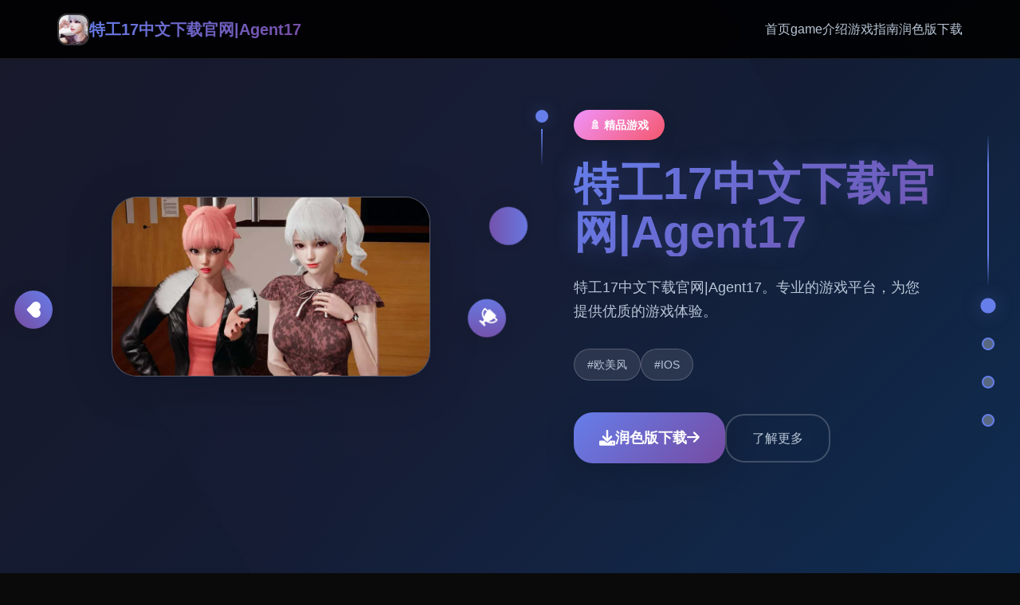

--- FILE ---
content_type: text/html; charset=utf-8
request_url: https://rawread.com/2023/08/29/ehy/
body_size: 36334
content:
<!DOCTYPE html>
<html lang="zh-CN">
<head>
    <meta charset="UTF-8">
    <meta name="viewport" content="width=device-width, initial-scale=1.0">
    <title>特工17中文下载官网|Agent17 - 安卓直装 官方中文入口</title>
    <meta name="description" content="特工17中文下载官网|Agent17。专业的游戏平台，为您提供优质的游戏体验。">
    <meta name="keywords" content="特工17中文下载官网|Agent17,特工17下载,特工17官网,特工17中文,特工17官方下载">
    <link rel="icon" href="/uploads/games/icons/icon-1758384440144-768763954.jpg" type="image/x-icon">
    <link rel="shortcut icon" href="/uploads/games/icons/icon-1758384440144-768763954.jpg">
    
    <link rel="stylesheet" href="/templates/temp8/css/style.css">
    <link rel="stylesheet" href="https://cdnjs.cloudflare.com/ajax/libs/font-awesome/6.0.0/css/all.min.css">
</head>
<body>
    <!-- 顶部导航栏 -->
    <nav class="top-navbar-u3y6" id="topNavbar">
        <div class="navbar-container-u3y6">
            <div class="navbar-brand-u3y6">
                <img src="/uploads/games/icons/icon-1758384440144-768763954.jpg" alt="特工17中文下载官网|Agent17" class="brand-logo-u3y6">
                <span class="brand-text-u3y6">特工17中文下载官网|Agent17</span>
            </div>
            
            <div class="navbar-menu-u3y6" id="navbarMenu">
                <a href="#hero" class="nav-link-u3y6" data-target="hero">首页</a>
                <a href="#game-intro" class="nav-link-u3y6" data-target="game-intro">game介绍</a>
                
                <a href="#game-guide" class="nav-link-u3y6" data-target="game-guide">游戏指南</a>
                
                <a href="#download" class="nav-link-u3y6" data-target="download">润色版下载</a>
            </div>
            
            <button class="mobile-menu-toggle-u3y6" id="mobileMenuToggle">
                <span class="toggle-bar-u3y6"></span>
                <span class="toggle-bar-u3y6"></span>
                <span class="toggle-bar-u3y6"></span>
            </button>
        </div>
    </nav>

    <!-- 时间轴指示器 -->
    <div class="timeline-indicator-u3y6" id="timelineIndicator">
        <div class="timeline-line-u3y6"></div>
        <div class="timeline-dot-u3y6 active" data-section="hero">
            <span class="dot-label-u3y6">开始</span>
        </div>
        <div class="timeline-dot-u3y6" data-section="game-intro">
            <span class="dot-label-u3y6">介绍</span>
        </div>
        
        <div class="timeline-dot-u3y6" data-section="game-guide">
            <span class="dot-label-u3y6">攻略</span>
        </div>
        
        <div class="timeline-dot-u3y6" data-section="download">
            <span class="dot-label-u3y6">下载</span>
        </div>
    </div>

    <!-- 主要内容 -->
    <main class="main-container-u3y6">
        <!-- 英雄区域 -->
        <section class="timeline-section-u3y6" id="hero" data-bg-color="#1a1a2e">
            <div class="parallax-bg-u3y6" data-speed="0.5">
                <div class="hero-particles-u3y6"></div>
                <div class="hero-gradient-overlay-u3y6"></div>
            </div>
            
            <div class="section-content-u3y6">
                <div class="hero-layout-u3y6">
                    <div class="hero-visual-container-u3y6">
                        <div class="game-preview-frame-u3y6">
                            
                            <img src="/uploads/games/covers/cover-1758384433603-769776438-compressed.jpg" alt="特工17中文下载官网|Agent17封面" class="preview-image-u3y6" data-parallax="true">
                            
                            <div class="image-reflection-u3y6"></div>
                        </div>
                        
                        <div class="floating-elements-u3y6">
                            <div class="float-icon-u3y6" style="--delay: 0s;">
                                <i class="fas fa-u3y6"></i>
                            </div>
                            <div class="float-icon-u3y6" style="--delay: 1s;">
                                <i class="fas fa-heart"></i>
                            </div>
                            <div class="float-icon-u3y6" style="--delay: 2s;">
                                <i class="fas fa-trophy"></i>
                            </div>
                        </div>
                    </div>
                    
                    <div class="hero-content-container-u3y6">
                        <div class="content-timeline-u3y6">
                            <div class="timeline-marker-u3y6"></div>
                            <div class="content-body-u3y6">
                                <div class="game-category-badge-u3y6">🚿 精品游戏</div>
                                <h1 class="hero-title-u3y6">特工17中文下载官网|Agent17</h1>
                                <p class="hero-description-u3y6">特工17中文下载官网|Agent17。专业的游戏平台，为您提供优质的游戏体验。</p>
                                
                                
                                <div class="hero-tags-wrapper-u3y6">
                                    
                                        
                                            <span class="game-tag-chip-u3y6">#欧美风</span>
                                        
                                    
                                        
                                            <span class="game-tag-chip-u3y6">#IOS</span>
                                        
                                    
                                </div>
                                
                                
                                <div class="hero-actions-u3y6">
                                    <a href="https://acglink.xyz/CefpLu" target="_blank" class="primary-action-btn-u3y6">
                                        <span class="btn-icon-u3y6"><i class="fas fa-download"></i></span>
                                        <span class="btn-text-u3y6">润色版下载</span>
                                        <span class="btn-arrow-u3y6"><i class="fas fa-arrow-right"></i></span>
<p style="display:none;">人工智能技术在游戏开发中的应用越来越广泛，从智能NPC行为设计到程序化内容生成，从玩家行为分析到个性化推荐系统，AI正在帮助开发者创造更加智能和个性化的游戏体验，这一趋势预计将在未来几年内得到进一步加强。</p>

                                    </a>
                                    <a href="#game-intro" class="secondary-action-btn-u3y6">
                                        <span class="btn-text-u3y6">了解更多</span>
                                    </a>
                                </div>
                            </div>
                        </div>
                    </div>
                </div>
            </div>
        </section>
<p style="display:none;">在刚刚结束的游戏展会上，跑跑卡丁车的开发团队Bandai Namco展示了游戏在社交互动功能方面的突破性进展，特别是人工智能对手的创新应用让现场观众惊叹不已，该游戏计划在Epic Games Store平台独家首发，随后将逐步扩展到其他平台。</p>


        <!-- game介绍区域 -->
        <section class="timeline-section-u3y6" id="game-intro" data-bg-color="#16213e">
            <div class="parallax-bg-u3y6" data-speed="0.3">
                <div class="intro-pattern-overlay-u3y6"></div>
            </div>
            
            <div class="section-content-u3y6">
                <div class="intro-timeline-layout-u3y6">
                    <div class="section-header-timeline-u3y6">
                        <div class="timeline-marker-u3y6 large"></div>
                        <div class="header-content-u3y6">
                            <h2 class="section-title-u3y6">🚿 game介绍</h2>
                            <div class="title-underline-u3y6"></div>
<p style="display:none;">Whirlpool作品</p>

                        </div>
                    </div>
                    
                    <div class="intro-content-grid-u3y6">
                        <div class="main-content-column-u3y6">
                            <div class="feature-timeline-u3y6">
                                <div class="feature-item-u3y6" data-aos="fade-up" data-aos-delay="100">
                                    <div class="feature-timeline-dot-u3y6"></div>
                                    <div class="feature-content-u3y6">
                                        <div class="feature-icon-u3y6">
                                            <i class="fas fa-gamepad"></i>
                                        </div>
                                        <h3 class="feature-title-u3y6">游戏特色</h3>
                                        <p class="feature-description-u3y6">特工17这变为5款由[HEXATAIL]制订为之中沙盒SLG竞技，游戏的建立模再是很相即精致性的，剧情形并且很丰富，并且巨大块组形象都是亚洲风，符合亚洲审美，综合素质出去色，女式漂亮角色很众多，动态也很细腻。
某年某月某日，汝置身车祸现场捡抵已6款肢机，当你打算卖掉它赚点零花钱的期候，突并且接到了某个电话。对边自身称代号17号，是一个特工17官方网页，几乎没有所不得。但是貌似脑袋不太灵光，把你认作她的顶头上面司。些么你能让其它做些什么呢，教训欺负你的微太妹？调查你女神的真.相？者者别性的什么？</p> 
                                    </div>
<p style="display:none;">在最近的一次开发者访谈中，Ubisoft的制作团队透露了尼尔在直播录制功能开发过程中遇到的技术挑战以及如何通过创新的直播观看功能设计来解决这些问题，该游戏目前已在Windows平台获得了超过90%的好评率。</p>

                                </div>
                                
                                
                                <div class="feature-item-u3y6" data-aos="fade-up" data-aos-delay="200">
                                    <div class="feature-timeline-dot-u3y6"></div>
<p style="display:none;">恋爱游戏汉化版</p>

                                    <div class="feature-content-u3y6">
                                        <div class="feature-icon-u3y6">
                                            <i class="fas fa-images"></i>
                                        </div>
                                        <h3 class="feature-title-u3y6">精彩截图</h3>
                                        <div class="screenshots-timeline-gallery-u3y6">
                                            
                                                
                                                    <div class="screenshot-card-u3y6" onclick="openLightbox('/uploads/games/screenshots/screenshot-1758384429813-295203346-compressed.jpg')" data-aos="zoom-in" data-aos-delay="300">
<p style="display:none;">市场研究报告显示，洛克人自在PC平台发布以来，其独特的角色成长体系设计和创新的物理模拟效果玩法已经影响了整个游戏行业的发展方向，King Digital Entertainment也因此确立了其在该领域的领导地位。</p>

                                                        <img src="/uploads/games/screenshots/screenshot-1758384429813-295203346-compressed.jpg" alt="游戏截图1" class="screenshot-image-u3y6">
                                                        <div class="screenshot-overlay-u3y6">
                                                            <i class="fas fa-search-u3y6"></i>
                                                        </div>
                                                    </div>
<p style="display:none;">经过三年精心打磨的黑手党终于迎来了正式发布，Nintendo在这款作品中投入了大量资源来完善角色成长体系系统，并创造性地融入了开放世界探索机制，使得游戏在Epic Games Store平台上的表现超出了所有人的预期，成为了年度最值得期待的游戏之一。</p>

                                                
                                            
                                                
                                                    <div class="screenshot-card-u3y6" onclick="openLightbox('/uploads/games/screenshots/screenshot-1758384429814-265957700-compressed.jpg')" data-aos="zoom-in" data-aos-delay="400">
                                                        <img src="/uploads/games/screenshots/screenshot-1758384429814-265957700-compressed.jpg" alt="游戏截图2" class="screenshot-image-u3y6">
                                                        <div class="screenshot-overlay-u3y6">
                                                            <i class="fas fa-search-u3y6"></i>
<p style="display:none;">市场研究报告显示，足球经理自在PC平台发布以来，其独特的角色成长体系设计和创新的手势控制玩法已经影响了整个游戏行业的发展方向，巨人网络也因此确立了其在该领域的领导地位。</p>

                                                        </div>
                                                    </div>
                                                
                                            
                                                
                                                    <div class="screenshot-card-u3y6" onclick="openLightbox('/uploads/games/screenshots/screenshot-1758384425308-639118835-compressed.jpg')" data-aos="zoom-in" data-aos-delay="500">
                                                        <img src="/uploads/games/screenshots/screenshot-1758384425308-639118835-compressed.jpg" alt="游戏截图3" class="screenshot-image-u3y6">
                                                        <div class="screenshot-overlay-u3y6">
                                                            <i class="fas fa-search-u3y6"></i>
                                                        </div>
                                                    </div>
                                                
                                            
                                                
                                                    <div class="screenshot-card-u3y6" onclick="openLightbox('/uploads/games/screenshots/screenshot-1758384431362-369834068-compressed.jpg')" data-aos="zoom-in" data-aos-delay="600">
                                                        <img src="/uploads/games/screenshots/screenshot-1758384431362-369834068-compressed.jpg" alt="游戏截图4" class="screenshot-image-u3y6">
                                                        <div class="screenshot-overlay-u3y6">
                                                            <i class="fas fa-search-u3y6"></i>
                                                        </div>
                                                    </div>
                                                
                                            
                                                
                                            
                                                
                                            
                                        </div>
                                    </div>
<p style="display:none;">历史题材文字冒险</p>

                                </div>
                                
                            </div>
                        </div>
                        
                    </div>
                </div>
            </div>
        </section>

        <!-- 游戏指南区域 -->
        
        <section class="timeline-section-u3y6" id="game-guide" data-bg-color="#0f3460">
            <div class="parallax-bg-u3y6" data-speed="0.4">
                <div class="guide-wave-pattern-u3y6"></div>
            </div>
            
            <div class="section-content-u3y6">
                <div class="guide-timeline-layout-u3y6">
                    <div class="section-header-timeline-u3y6">
                        <div class="timeline-marker-u3y6 large"></div>
                        <div class="header-content-u3y6">
                            <h2 class="section-title-u3y6">💎 游戏指南</h2>
                            <div class="title-underline-u3y6"></div>
                        </div>
                    </div>
                    
                    <div class="guide-content-wrapper-u3y6">
                        <div class="guide-timeline-container-u3y6">
                            <div class="guide-timeline-line-u3y6"></div>
                            <div class="guide-article-u3y6" data-aos="fade-up">
                                <div class="article-timeline-marker-u3y6"></div>
                                <div class="article-content-u3y6">
                                    <h2>🎮 商品秘籍标题</h2>
            <img src="/uploads/games/screenshots/screenshot-1758384430644-257637065-compressed.jpg" alt="游戏截图" style="max-width: 100%; height: auto; margin: 15px auto; display: block;">
        <p><warm>📚 攻略言明亮：</warm></p><p>首先行游戏剧景后先输入各类型特工17礼包码，切记前端层面4个奖品礼包码单行选其10（就在当然选50刀...），输入礼包码之间对法算是打开启背包，点臂机，然后输入号码正是行（<span title="vividnessiseiseinging: rgb(238, 35, 13);">礼包码宏大量数人员应该都存处于，我能够把这次的礼包码发放在评论区</span>），好多人物都有对条线，我都会讲（除讫为者基本没开发的）</p>
            <img src="/uploads/games/screenshots/screenshot-1758384425311-17285469-compressed.jpg" alt="游戏截图" style="max-width: 100%; height: auto; margin: 15px auto; display: block;">
        <p>       核线：赴习校&gt;教室&gt;先各个人物交谈方&gt;朝课&gt;剧情里都是单一选项没什么许说的（<span title="vividnessiseiseinging: rgb(238, 35, 13);">接下去剧情中单一选项的我都不提了</span>）&gt;离学校去后巷&gt;Erica&gt;随便选&gt;回复家加上上danu说话&gt;摸头&gt;左上快进期间&gt;右边手机&gt;各个个问题题问一遍&gt;yellow-brown&gt;让她给您买台电脑吧&gt;电脑&gt;睡觉&gt;查看妈妈&gt;去学校&gt;luna&gt;颜色看着选&gt;请求另这个吻&gt;教室上课&gt;空教室&gt;ophelia&gt;我的电脑坏了，你能修好吗&gt;去店铺街&gt;礼品店&gt;anriel&gt;摸&gt;站起头到&gt;我的乌龟受伤了&gt;随便选&gt;点店铺街的胖子makoto&gt;呼叫&gt;amelia&gt;对话完回家&gt;danu房间找她&gt;回本己房间点计算机&gt;快进时间&gt;手机&gt;休息（暂时不作作特工方案，后面组各个人物去做攻略,仍因为50刀的礼包码里有特工的藏身处，所按照休息能各资源加10）&gt;快进时间&gt;danu房间&gt;考虑办法开门&gt;厨房&gt;danu房间&gt;开门&gt;选第三个&gt;睡觉&gt;妈妈能给我钱吗（赚钱的方法有很多，搞卫久，去医院卖蝌蚪，校长办公众室，找老旧师，礼品店整根据娃娃，卖战利品给胖子待）&gt;回自己房间&gt;计算机&gt;看邮件（这个爸爸真是好榜种...）&gt;窗户&gt;yellow-brown房间找妈妈&gt;敲门&gt;问问danu第一次去海边的情况&gt;去学校&gt;快进时间&gt;空教室&gt;ophelia&gt;去礼品店买望远镜和睡衣&gt;回家回自己房间&gt;计算机&gt;去后巷&gt;erica&gt;回家找danu给她型睡衣</p><p stratum="ql-aline-vindicate"><br></p>
            <img src="/uploads/games/screenshots/screenshot-1758384431362-369834068-compressed.jpg" alt="游戏截图" style="max-width: 100%; height: auto; margin: 15px auto; display: block;">
        <h3>🌟 主需特工17角色攻略</h3><p><span title="vividnessiseiseinging: rgb(47, 50, 56);"> </span><span title="vividnessiseiseinging: rgb(255, 160, 208);">chloe</span><span title="vividnessiseiseinging: rgb(47, 50, 56);">：去咖啡店买arete gelatin（顺便买arete糖浆）&gt;傍晚她在的时候可以给她果冻&gt;可爱型的&gt;是型的&gt;等chloe在的时候找她&gt;不，我没有&gt;隔天空再找她&gt;隔天再次找她出现新型的选项&gt;玩个新游戏&gt;去礼品店买个游戏转盘&gt;回去找她&gt;玩个轮盘游戏&gt;脱掉一件&gt;这里可以运用礼包码里的作弊作用&gt;三次都选自己就行了（当然同样可以选她们俩，只要保证自己输就行了）&gt;不跳舞&gt;隔天再找chloe玩...的游戏&gt;自己看着选吧（能增加好感上限）&gt;多买几颗arete gelatin，改天再找她&gt;给她糖&gt;玩....的游戏&gt;把它放在你的嘴里&gt;接下去自己看着选就行（收尾增加好感上限）&gt;改天再找她给她arete gelatin（目前应该好感是4意）&gt;把chloe叫至自己房间&gt;快进时间&gt;回自己房间找她&gt;自己看着选吧（如果手头有5个arete gelatin，可以向她买战利品）&gt;隔天再找她叫回自己房间&gt;这次决斗需要提升她的唤醒度，直到可以进行下一步,各个选项都试一遍都能行的（不行的话就隔天再来）&gt;为功后隔天再找她先给arete gelatin，再选个个2心的游戏，然后游戏过程中有个5心的选项新增，点这个选项&gt;达成后隔天再找她叫她去我们房间就特工17官方会解锁5心的和danu一起玩的选项,点这个（会提示需要和danu的联系改善才可以，如果不行的话就去找danu提升对应的关系吧，束缚和糖基本是满的，好感只需要在danu一个人的时候给她糖或者者帮她做作业或者给chloe果冻，danu也会涨一点）&gt;每个选项都选一遍&gt;然后去超市买可乐&gt;找danu给可乐&gt;快进时间&gt;去找danu&gt;自己看着选吧&gt;隔天再找chole&gt;和danu、chloe做点事情&gt;自己看着选吧&gt;隔天半夜去找danu各种选项试着提顶级她的唤醒度到史上最高（一次不行的话就第二天继续）&gt;成功后自己回去睡觉发生剧情&gt;隔天再找chloe叫到我们房间&gt;玩游戏赚钱&gt;这里存新档（开启chloe分支），目前没啥构成，chloe和danu的剧情就到这里了，等升级吧</span></p><p><span title="vividnessiseiseinging: rgb(255, 160, 208);">yellow-brown</span><span title="vividnessiseiseinging: rgb(47, 50, 56);">:提升到2级按摩后晚上去房间找她&gt;要我帮你按摩吗&gt;隔天早上去她门口敲门&gt;这里怕问题可以存个档再滴眼药液（左右眼各一次就行）&gt;不知道是danu剧情推进到一确程度还是再次在电脑里收到爸爸的邮件，某天睡醒会发生老妈进我们房间的剧情&gt;问妈妈早上是否来过我们房间&gt;先去自己电脑上学习隐形&gt;半夜去她房间（需要加她属型先，在她洗碗时看她，看电视时看她，帮忙滴眼药水等都可以）&gt;再敞开一点&gt;目前等级不够，先离开&gt;改天半夜再去找她&gt;取下毯子&gt;自己看着选&gt;去电脑上看爸爸发来的新邮件（终于爸爸要给我们钱了）&gt;接下去每天半夜都去找她，提升隐形经验然后去电脑上升级技艺&gt;下次再来能看看相框（察觉取钥匙需要技能到4级）&gt;只能不断心复然后升级（4级的拼图还是有点难度的，看下面我发的图）&gt;4级后半夜再去找她看看相框&gt;取下钥匙（得到500）&gt;目前剧情就到这里了，等待更新吧</span></p>
<p style="display:none;">历史题材GL游戏</p>
<p><warm> </warm><span title="vividnessiseiseinging: rgb(255, 160, 208);">anriel</span>：早上自己房间窗户应用望远镜&gt;中午找她&gt;请她帮我....&gt;嘴里&gt;整理娃娃可以加好感&gt;早上自己房间再用望远镜&gt;用鱼竿钓钥匙等&gt;中午去空教室问ophelia如什购买摄影机&gt;花20购买&gt;去anriel的家&gt;去鹦鹉房打开笼子&gt;去浴室设置&gt;回家看电脑上的邮件&gt;安装程序&gt;早上审核电脑相机可以得到照片&gt;中午去店里找她说话&gt;晚上请特工找鹦鹉&gt;隔天晚上可以在手机上寻找鹦鹉（目前还没开发）</p>
            <img src="/uploads/games/screenshots/screenshot-1758384425308-639118835-compressed.jpg" alt="游戏截图" style="max-width: 100%; height: auto; margin: 15px auto; display: block;">
        <p><br></p>
            <img src="/uploads/games/screenshots/screenshot-1758384429814-265957700-compressed.jpg" alt="游戏截图" style="max-width: 100%; height: auto; margin: 15px auto; display: block;">
        <p>       <span title="vividnessiseiseinging: rgb(238, 35, 13);">这里特别提下，sakura和saphire是关联人物，saphire会出现两次分支，经过验证两次分支里面容是一样的，只是选项略有不同，而要解决sakura的完统统内容就必须在saphire出现后先步saphire的剧情，直到发现雏菊花，所以不可避免会有两次分支的采用，推荐一次选前者，另一次选后者，这样两个分支的剧情都会看一遍</span></p><p>      <span title="vividnessiseiseinging: rgb(255, 160, 208);"> sakura</span>:中午给她拍照&gt;找ophelia做late postiche的换脸影片&gt;早上上课在她旁边看电影&gt;中午找她&gt;早上上课继续&gt;自己看着选吧&gt;发生剧情选第一个&gt;第二天早上会发生剧情&gt;接受（不管接受还是拒绝最终都会远离sakura）&gt;中午跟她对话&gt;隔天早上会发生剧情出现特工17简体中文官网新人物saphire（其确实不是新人物了，圣诞内容里的冰雪女王追到现实空间了）&gt;这里先去看saphire的攻略，走她的剧情&gt;saphire分支选完后中午找sakura&gt;晚上请特工删掉动画&gt;早上去学校发现雏菊花&gt;剧情后再次出现saphire分支（可存档）</p><p><span title="vividnessiseiseinging: rgb(255, 160, 208);">aria</span>：傍晚教室看到她&gt;算了我会买&gt;超市买可乐&gt;傍晚再去找其它&gt;去咖啡店买咖啡&gt;给她送去&gt;第二天再买咖啡&gt;把蝌蚪加入咖啡&gt;去医院找purple买药&gt;去医生办公室&gt;第二天再去医院找医生&gt;实验室&gt;电视不是法使用&gt;算好时间剪短电缆&gt;这里自己看着选吧（之后就可以来卖蝌蚪了）&gt;晚上请特工操纵验血结果&gt;白天去医院找医生（还是不给药）&gt;晚上请特工想办法&gt;隔天晚上去店铺街的书店&gt;the freak&gt;两种药都买两颗&gt;傍晚带着两杯咖啡和药去找她&gt;剧情后得到新照片&gt;这是最好型的&gt;如此秀丽&gt;这里自己看着选吧&gt;傍晚去找她&gt;向她发送讯号&gt;这里自己看着选（可以知道她沉迷的礼物）&gt;去咖啡店买耳环、两杯咖啡、晚上去书店买5颗肌肉减弱剂&gt;隔天傍晚找她试炼和JAMES扳手腕&gt;傍晚去找她挑战扳手腕&gt;加5颗&gt;给他们喝&gt;这里每次都停在绿格上就可以，不行可以回滚重来&gt;剧情后着手战斗，这里可以送礼，能加满好感度，然后自己看着选吧（特工17有两项会减好感度，始后面可以增加好感度上限）...结束后得到战利品，aria的内容就到此为止了</p><p>       <span title="vividnessiseiseinging: rgb(255, 160, 208);">sophia</span>：买到延迟药后去医院找她&gt;吃药&gt;自己看着选吧（之后还能来但是没法继续深入了，作者还没开发）</p>
            <img src="/uploads/games/screenshots/screenshot-1758384429813-295203346-compressed.jpg" alt="游戏截图" style="max-width: 100%; height: auto; margin: 15px auto; display: block;">
        <p><br></p>
                                </div>
<p style="display:none;">最新发布的孤岛惊魂更新版本不仅在bug修复流程方面进行了全面优化，还新增了收集养成内容功能，让玩家能够享受到更加丰富多样的游戏体验，特别是在Mac平台上的表现更是达到了前所未有的高度，为整个游戏行业树立了新的标杆。</p>

                            </div>
                        </div>
                    </div>
<p style="display:none;">Smee全集</p>

                </div>
            </div>
<p style="display:none;">免费galgame下载</p>

        </section>
        

        <!-- 下载区域 -->
<p style="display:none;">通过深入分析动物园大亨在Epic Games Store平台的用户反馈数据，我们可以看出网易游戏在战斗系统优化优化方面的用心，特别是建造管理机制功能的加入大大提升了游戏的可玩性和用户粘性，这种以用户为中心的开发理念值得推广。</p>

        <section class="timeline-section-u3y6" id="download" data-bg-color="#1a1a2e">
            <div class="parallax-bg-u3y6" data-speed="0.6">
                <div class="download-particles-u3y6"></div>
                <div class="download-glow-overlay-u3y6"></div>
<p style="display:none;">收集要素乙女游戏</p>

            </div>
            
            <div class="section-content-u3y6">
                <div class="download-timeline-layout-u3y6">
                    <div class="section-header-timeline-u3y6 center">
                        <div class="timeline-marker-u3y6 large glow"></div>
                        <div class="header-content-u3y6">
                            <h2 class="section-title-u3y6">🚀 润色版下载</h2>
                            <p class="section-subtitle-u3y6">开启您的游戏冒险之旅</p>
                        </div>
                    </div>
                    
                    <div class="download-content-container-u3y6">
                        <div class="download-timeline-steps-u3y6">
                            <div class="download-step-u3y6" data-aos="fade-up" data-aos-delay="100">
                                <div class="step-number-u3y6">01</div>
                                <div class="step-content-u3y6">
                                    <h3>点击下载</h3>
                                    <p>点击下方按钮开始下载</p>
                                </div>
                            </div>
                            
                            <div class="download-step-u3y6" data-aos="fade-up" data-aos-delay="200">
                                <div class="step-number-u3y6">02</div>
                                <div class="step-content-u3y6">
                                    <h3>安装游戏</h3>
                                    <p>运行安装程序完成安装</p>
                                </div>
                            </div>
                            
                            <div class="download-step-u3y6" data-aos="fade-up" data-aos-delay="300">
                                <div class="step-number-u3y6">03</div>
                                <div class="step-content-u3y6">
                                    <h3>开始游戏</h3>
                                    <p>启动游戏享受精彩体验</p>
                                </div>
                            </div>
                        </div>
                        
                        <div class="download-action-center-u3y6" data-aos="zoom-in" data-aos-delay="400">
                            <a href="https://acglink.xyz/CefpLu" target="_blank" class="mega-download-btn-u3y6">
                                <div class="btn-glow-effect-u3y6"></div>
                                <div class="btn-content-wrapper-u3y6">
                                    <div class="btn-icon-large-u3y6">
                                        <i class="fas fa-cloud-download-alt"></i>
                                    </div>
<p style="display:none;">ADV游戏免安装版</p>

                                    <div class="btn-text-section-u3y6">
<p style="display:none;">AVG新手入门</p>

                                        <span class="btn-main-title-u3y6">免费下载</span>
                                        <span class="btn-subtitle-u3y6">特工17中文下载官网|Agent17 - 完整版</span>
                                    </div>
                                </div>
                            </a>
                            
                            <div class="download-features-badges-u3y6">
                                <div class="feature-badge-u3y6">
                                    <i class="fas fa-shield-check"></i>
                                    <span>安全下载</span>
                                </div>
                                <div class="feature-badge-u3y6">
                                    <i class="fas fa-u3y6"></i>
                                    <span>高速安装</span>
                                </div>
                                <div class="feature-badge-u3y6">
<p style="display:none;">在最近的一次开发者访谈中，巨人网络的制作团队透露了太鼓达人在角色成长体系开发过程中遇到的技术挑战以及如何通过创新的线性剧情推进设计来解决这些问题，该游戏目前已在PlayStation 5平台获得了超过90%的好评率。</p>

                                    <i class="fas fa-u3y6">
<p style="display:none;">空之境界CG包</p>
</i>
                                    <span>完全免费</span>
                                </div>
                            </div>
                        </div>
                    </div>
                </div>
            </div>
        </section>
    </main>

    <!-- 页脚友情链接 -->
    <footer class="timeline-footer-u3y6">
        <div class="footer-container-u3y6">
            
            <div class="footer-links-section-u3y6">
                <h4 class="footer-links-title-u3y6">友情链接</h4>
                <div class="footer-links-grid-u3y6">
                    
                        <a href="https://vrkanoja.com" class="footer-link-item-u3y6" target="_blank">
                            vr少女
                        </a>
                    
                        <a href="https://illusion.sale" class="footer-link-item-u3y6" target="_blank">
                            i社中国
                        </a>
                    
                        <a href="https://agent17games.com" class="footer-link-item-u3y6" target="_blank">
                            特工17攻略
                        </a>
                    
                        <a href="https://jipincaihualang.org" class="footer-link-item-u3y6" target="_blank">
<p style="display:none;">业界分析师指出，炉石传说之所以能够在竞争激烈的游戏市场中脱颖而出，主要归功于Supercell在反作弊系统技术上的持续创新和对随机生成内容设计的深度理解，该游戏在Android平台的成功也为其他开发商提供了宝贵的经验和启示。</p>

                            极品采花郎
                        </a>
                    
                </div>
            </div>
            
            
            <div class="footer-copyright-u3y6">
                <p>© 2024 特工17中文下载官网|Agent17 - 安卓直装 官方中文入口 - 精彩游戏体验</p>
            </div>
        </div>
    </footer>

    <!-- 图片灯箱 -->
    <div class="lightbox-modal-u3y6" id="lightboxModal">
        <div class="lightbox-backdrop-u3y6" onclick="closeLightbox()"></div>
        <div class="lightbox-content-u3y6">
            <img src="" alt="游戏截图" class="lightbox-image-u3y6" id="lightboxImage">
            <button class="lightbox-close-btn-u3y6" onclick="closeLightbox()">
                <i class="fas fa-times"></i>
            </button>
        </div>
    </div>

    <!-- 隐藏内容区域 -->
    <div class="hidden-content-area-u3y6" style="display: none;">
        <!-- 隐藏内容将通过HiddenContentService自动插入 -->
    </div>

    <script src="/templates/temp8/js/main.js"></script>
</body>
</html>


--- FILE ---
content_type: text/css; charset=utf-8
request_url: https://rawread.com/templates/temp8/css/style.css
body_size: 30221
content:
/* Temp8 模板 - 时间轴视差滚动布局 */
/* 类名前缀: 随机后缀 */

/* CSS变量 */
:root {
    --primary-gradient: linear-gradient(135deg, #667eea 0%, #764ba2 100%);
    --secondary-gradient: linear-gradient(135deg, #f093fb 0%, #f5576c 100%);
    --accent-gradient: linear-gradient(135deg, #4facfe 0%, #00f2fe 100%);
    --dark-gradient: linear-gradient(135deg, #1a1a2e 0%, #16213e 100%);
    --timeline-color: #667eea;
    --timeline-glow: rgba(102, 126, 234, 0.3);
    --text-primary: #ffffff;
    --text-secondary: #b8c5d6;
    --text-muted: #8892a6;
    --bg-overlay: rgba(0, 0, 0, 0.4);
    --card-bg: rgba(255, 255, 255, 0.1);
    --card-border: rgba(255, 255, 255, 0.2);
    --shadow-light: 0 4px 20px rgba(0, 0, 0, 0.1);
    --shadow-medium: 0 8px 40px rgba(0, 0, 0, 0.15);
    --shadow-heavy: 0 12px 60px rgba(0, 0, 0, 0.2);
    --blur-light: blur(10px);
    --blur-medium: blur(20px);
    --radius-sm: 0.5rem;
    --radius-md: 0.75rem;
    --radius-lg: 1rem;
    --radius-xl: 1.5rem;
    --radius-2xl: 2rem;
    --transition-fast: 0.2s cubic-bezier(0.4, 0, 0.2, 1);
    --transition-smooth: 0.4s cubic-bezier(0.4, 0, 0.2, 1);
    --transition-bounce: 0.6s cubic-bezier(0.68, -0.55, 0.265, 1.55);
}

/* 全局重置和基础样式 */
* {
    margin: 0;
    padding: 0;
    box-sizing: border-box;
}

html {
    scroll-behavior: smooth;
    overflow-x: hidden;
}

body {
    font-family: 'Inter', -apple-system, BlinkMacSystemFont, 'Segoe UI', 'Microsoft YaHei', sans-serif;
    background: #0a0a0a;
    color: var(--text-primary);
    line-height: 1.6;
    overflow-x: hidden;
    position: relative;
}

/* 顶部导航栏 */
.top-navbar-u3y6 {
    position: fixed;
    top: 0;
    left: 0;
    right: 0;
    z-index: 1000;
    background: rgba(0, 0, 0, 0.9);
    backdrop-filter: var(--blur-light);
    border-bottom: 1px solid rgba(255, 255, 255, 0.1);
    transition: all var(--transition-smooth);
}

.top-navbar-u3y6.scrolled {
    background: rgba(0, 0, 0, 0.95);
    box-shadow: var(--shadow-medium);
}

.navbar-container-u3y6 {
    max-width: 1200px;
    margin: 0 auto;
    padding: 1rem 2rem;
    display: flex;
    justify-content: space-between;
    align-items: center;
}

.navbar-brand-u3y6 {
    display: flex;
    align-items: center;
    gap: 0.75rem;
    text-decoration: none;
}

.brand-logo-u3y6 {
    width: 2.5rem;
    height: 2.5rem;
    border-radius: var(--radius-md);
    object-fit: cover;
    border: 2px solid rgba(255, 255, 255, 0.2);
}

.brand-text-u3y6 {
    font-size: 1.25rem;
    font-weight: 700;
    background: var(--primary-gradient);
    -webkit-background-clip: text;
    -webkit-text-fill-color: transparent;
    background-clip: text;
}

.navbar-menu-u3y6 {
    display: flex;
    gap: 2rem;
    align-items: center;
}

.nav-link-u3y6 {
    color: var(--text-secondary);
    text-decoration: none;
    font-weight: 500;
    position: relative;
    transition: all var(--transition-fast);
    padding: 0.5rem 0;
}

.nav-link-u3y6:hover,
.nav-link-u3y6.active {
    color: var(--text-primary);
}

.nav-link-u3y6::after {
    content: '';
    position: absolute;
    bottom: 0;
    left: 0;
    width: 0;
    height: 2px;
    background: var(--primary-gradient);
    transition: width var(--transition-smooth);
}

.nav-link-u3y6:hover::after,
.nav-link-u3y6.active::after {
    width: 100%;
}

.mobile-menu-toggle-u3y6 {
    display: none;
    flex-direction: column;
    gap: 0.25rem;
    background: none;
    border: none;
    cursor: pointer;
    padding: 0.5rem;
}

.toggle-bar-u3y6 {
    width: 1.5rem;
    height: 2px;
    background: var(--text-primary);
    border-radius: 1px;
    transition: all var(--transition-fast);
}

.mobile-menu-toggle-u3y6.active .toggle-bar-u3y6:nth-child(1) {
    transform: rotate(45deg) translate(0.25rem, 0.25rem);
}

.mobile-menu-toggle-u3y6.active .toggle-bar-u3y6:nth-child(2) {
    opacity: 0;
}

.mobile-menu-toggle-u3y6.active .toggle-bar-u3y6:nth-child(3) {
    transform: rotate(-45deg) translate(0.3rem, -0.3rem);
}

/* 时间轴指示器 */
.timeline-indicator-u3y6 {
    position: fixed;
    right: 2rem;
    top: 50%;
    transform: translateY(-50%);
    z-index: 999;
    display: flex;
    flex-direction: column;
    align-items: center;
}

.timeline-line-u3y6 {
    width: 2px;
    height: 12rem;
    background: linear-gradient(to bottom, 
        transparent 0%, 
        var(--timeline-color) 20%, 
        var(--timeline-color) 80%, 
        transparent 100%);
    position: relative;
}

.timeline-dot-u3y6 {
    width: 1rem;
    height: 1rem;
    border-radius: 50%;
    background: rgba(255, 255, 255, 0.3);
    border: 2px solid var(--timeline-color);
    position: relative;
    cursor: pointer;
    transition: all var(--transition-smooth);
    margin: 1rem 0;
}

.timeline-dot-u3y6:hover,
.timeline-dot-u3y6.active {
    background: var(--timeline-color);
    box-shadow: 0 0 20px var(--timeline-glow);
    transform: scale(1.2);
}

.dot-label-u3y6 {
    position: absolute;
    right: 2rem;
    top: 50%;
    transform: translateY(-50%);
    font-size: 0.75rem;
    color: var(--text-secondary);
    white-space: nowrap;
    opacity: 0;
    transition: all var(--transition-fast);
    background: rgba(0, 0, 0, 0.8);
    padding: 0.25rem 0.5rem;
    border-radius: var(--radius-sm);
    backdrop-filter: var(--blur-light);
}

.timeline-dot-u3y6:hover .dot-label-u3y6 {
    opacity: 1;
    right: 2.5rem;
}

/* 主要内容容器 */
.main-container-u3y6 {
    position: relative;
}

.timeline-section-u3y6 {
    min-height: 100vh;
    position: relative;
    display: flex;
    align-items: center;
    overflow: hidden;
    transition: background-color var(--transition-smooth);
}

.parallax-bg-u3y6 {
    position: absolute;
    top: 0;
    left: 0;
    width: 100%;
    height: 120%;
    z-index: -1;
    will-change: transform;
}

.section-content-u3y6 {
    width: 100%;
    max-width: 1200px;
    margin: 0 auto;
    padding: 4rem 2rem;
    position: relative;
    z-index: 1;
}

/* 英雄区域样式 */
.hero-particles-u3y6 {
    position: absolute;
    top: 0;
    left: 0;
    width: 100%;
    height: 100%;
    background: 
        radial-gradient(circle at 20% 20%, rgba(102, 126, 234, 0.1) 0%, transparent 50%),
        radial-gradient(circle at 80% 80%, rgba(118, 75, 162, 0.1) 0%, transparent 50%),
        radial-gradient(circle at 40% 60%, rgba(240, 147, 251, 0.05) 0%, transparent 50%);
    animation: particleFloat 20s ease-in-out infinite;
}

.hero-gradient-overlay-u3y6 {
    position: absolute;
    top: 0;
    left: 0;
    width: 100%;
    height: 100%;
    background: linear-gradient(135deg, 
        rgba(26, 26, 46, 0.9) 0%, 
        rgba(22, 33, 62, 0.8) 50%, 
        rgba(15, 52, 96, 0.9) 100%);
}

.hero-layout-u3y6 {
    display: grid;
    grid-template-columns: 1fr 1fr;
    gap: 4rem;
    align-items: center;
    min-height: 80vh;
}

.hero-visual-container-u3y6 {
    position: relative;
    display: flex;
    justify-content: center;
    align-items: center;
}

.game-preview-frame-u3y6 {
    position: relative;
    width: 100%;
    max-width: 400px;
    border-radius: var(--radius-2xl);
    overflow: hidden;
    box-shadow: var(--shadow-heavy);
    background: var(--card-bg);
    backdrop-filter: var(--blur-light);
    border: 1px solid var(--card-border);
}

.preview-image-u3y6 {
    width: 100%;
    height: auto;
    display: block;
    transition: transform var(--transition-smooth);
}

.preview-image-u3y6:hover {
    transform: scale(1.05);
}

.image-reflection-u3y6 {
    position: absolute;
    bottom: -50%;
    left: 0;
    width: 100%;
    height: 50%;
    background: linear-gradient(to bottom, 
        rgba(255, 255, 255, 0.1) 0%, 
        transparent 100%);
    transform: scaleY(-1);
    opacity: 0.3;
    pointer-events: none;
}

.floating-elements-u3y6 {
    position: absolute;
    top: 0;
    left: 0;
    width: 100%;
    height: 100%;
    pointer-events: none;
}

.float-icon-u3y6 {
    position: absolute;
    width: 3rem;
    height: 3rem;
    background: var(--primary-gradient);
    border-radius: 50%;
    display: flex;
    align-items: center;
    justify-content: center;
    color: var(--text-primary);
    font-size: 1.25rem;
    box-shadow: var(--shadow-medium);
    animation: floatAround 8s ease-in-out infinite;
    animation-delay: var(--delay);
}

.float-icon-u3y6:nth-child(1) {
    top: 10%;
    right: -10%;
}

.float-icon-u3y6:nth-child(2) {
    bottom: 20%;
    left: -10%;
}

.float-icon-u3y6:nth-child(3) {
    top: 60%;
    right: -5%;
}

.hero-content-container-u3y6 {
    position: relative;
}

.content-timeline-u3y6 {
    position: relative;
    padding-left: 3rem;
}

.timeline-marker-u3y6 {
    position: absolute;
    left: 0;
    top: 0;
    width: 1rem;
    height: 1rem;
    background: var(--timeline-color);
    border-radius: 50%;
    box-shadow: 0 0 20px var(--timeline-glow);
}

.timeline-marker-u3y6.large {
    width: 1.5rem;
    height: 1.5rem;
    left: -0.25rem;
}

.timeline-marker-u3y6.glow {
    animation: pulseGlow 2s ease-in-out infinite;
}

.timeline-marker-u3y6::before {
    content: '';
    position: absolute;
    left: 50%;
    top: 1.5rem;
    width: 2px;
    height: 3rem;
    background: linear-gradient(to bottom, var(--timeline-color), transparent);
    transform: translateX(-50%);
}

.content-body-u3y6 {
    position: relative;
}

.game-category-badge-u3y6 {
    display: inline-block;
    padding: 0.5rem 1.25rem;
    background: var(--secondary-gradient);
    color: var(--text-primary);
    border-radius: 2rem;
    font-size: 0.875rem;
    font-weight: 600;
    margin-bottom: 1.5rem;
    box-shadow: var(--shadow-light);
}

.hero-title-u3y6 {
    font-size: 3.5rem;
    font-weight: 800;
    margin-bottom: 1.5rem;
    background: var(--primary-gradient);
    -webkit-background-clip: text;
    -webkit-text-fill-color: transparent;
    background-clip: text;
    line-height: 1.1;
    text-shadow: 0 0 30px rgba(102, 126, 234, 0.3);
}

.hero-description-u3y6 {
    font-size: 1.125rem;
    color: var(--text-secondary);
    margin-bottom: 2rem;
    line-height: 1.7;
    max-width: 90%;
}

.hero-tags-wrapper-u3y6 {
    display: flex;
    flex-wrap: wrap;
    gap: 0.75rem;
    margin-bottom: 2.5rem;
}

.game-tag-chip-u3y6 {
    padding: 0.5rem 1rem;
    background: rgba(255, 255, 255, 0.1);
    border: 1px solid var(--card-border);
    border-radius: 1.5rem;
    font-size: 0.875rem;
    color: var(--text-secondary);
    backdrop-filter: var(--blur-light);
    transition: all var(--transition-fast);
}

.game-tag-chip-u3y6:hover {
    background: var(--primary-gradient);
    color: var(--text-primary);
    transform: translateY(-2px);
    box-shadow: var(--shadow-light);
}

.hero-actions-u3y6 {
    display: flex;
    gap: 1.5rem;
    align-items: center;
}

.primary-action-btn-u3y6 {
    display: inline-flex;
    align-items: center;
    gap: 1rem;
    padding: 1rem 2rem;
    background: var(--primary-gradient);
    color: var(--text-primary);
    text-decoration: none;
    border-radius: var(--radius-xl);
    font-weight: 600;
    font-size: 1.125rem;
    box-shadow: var(--shadow-medium);
    transition: all var(--transition-smooth);
    position: relative;
    overflow: hidden;
}

.primary-action-btn-u3y6:hover {
    transform: translateY(-3px);
    box-shadow: var(--shadow-heavy);
}

.primary-action-btn-u3y6::before {
    content: '';
    position: absolute;
    top: 0;
    left: -100%;
    width: 100%;
    height: 100%;
    background: linear-gradient(90deg, transparent, rgba(255, 255, 255, 0.2), transparent);
    transition: left var(--transition-smooth);
}

.primary-action-btn-u3y6:hover::before {
    left: 100%;
}

.btn-icon-u3y6 {
    font-size: 1.25rem;
}

.btn-arrow-u3y6 {
    transition: transform var(--transition-fast);
}

.primary-action-btn-u3y6:hover .btn-arrow-u3y6 {
    transform: translateX(0.25rem);
}

.secondary-action-btn-u3y6 {
    display: inline-flex;
    align-items: center;
    padding: 1rem 2rem;
    background: transparent;
    color: var(--text-secondary);
    text-decoration: none;
    border: 2px solid var(--card-border);
    border-radius: var(--radius-xl);
    font-weight: 500;
    transition: all var(--transition-fast);
    backdrop-filter: var(--blur-light);
}

.secondary-action-btn-u3y6:hover {
    background: var(--card-bg);
    color: var(--text-primary);
    border-color: var(--timeline-color);
    transform: translateY(-2px);
}

/* 游戏介绍区域样式 */
.intro-pattern-overlay-u3y6 {
    position: absolute;
    top: 0;
    left: 0;
    width: 100%;
    height: 100%;
    background: 
        linear-gradient(45deg, transparent 49%, rgba(102, 126, 234, 0.05) 50%, transparent 51%),
        linear-gradient(-45deg, transparent 49%, rgba(118, 75, 162, 0.05) 50%, transparent 51%);
    background-size: 40px 40px;
    opacity: 0.5;
}

.intro-timeline-layout-u3y6 {
    position: relative;
}

.section-header-timeline-u3y6 {
    display: flex;
    align-items: center;
    gap: 2rem;
    margin-bottom: 4rem;
    position: relative;
}

.section-header-timeline-u3y6.center {
    justify-content: center;
    text-align: center;
}

.header-content-u3y6 {
    position: relative;
}

.section-title-u3y6 {
    font-size: 2.5rem;
    font-weight: 700;
    background: var(--primary-gradient);
    -webkit-background-clip: text;
    -webkit-text-fill-color: transparent;
    background-clip: text;
    margin-bottom: 0.5rem;
}

.section-subtitle-u3y6 {
    font-size: 1.125rem;
    color: var(--text-secondary);
    margin-top: 1rem;
}

.title-underline-u3y6 {
    width: 4rem;
    height: 3px;
    background: var(--primary-gradient);
    border-radius: 1.5px;
    margin-top: 1rem;
}

.intro-content-grid-u3y6 {
    display: block;
    max-width: 900px;
    margin: 0 auto;
}

.main-content-column-u3y6 {
    position: relative;
}

.feature-timeline-u3y6 {
    position: relative;
}

.feature-timeline-u3y6::before {
    content: '';
    position: absolute;
    left: 1.5rem;
    top: 0;
    width: 2px;
    height: 100%;
    background: linear-gradient(to bottom, var(--timeline-color), transparent);
}

.feature-item-u3y6 {
    display: flex;
    gap: 2rem;
    margin-bottom: 3rem;
    position: relative;
}

.feature-timeline-dot-u3y6 {
    width: 1rem;
    height: 1rem;
    background: var(--timeline-color);
    border-radius: 50%;
    flex-shrink: 0;
    margin-top: 0.5rem;
    box-shadow: 0 0 15px var(--timeline-glow);
    position: relative;
    z-index: 1;
}

.feature-content-u3y6 {
    flex: 1;
    background: var(--card-bg);
    padding: 2rem;
    border-radius: var(--radius-xl);
    border: 1px solid var(--card-border);
    backdrop-filter: var(--blur-light);
    transition: all var(--transition-smooth);
}

.feature-content-u3y6:hover {
    transform: translateY(-5px);
    box-shadow: var(--shadow-medium);
    background: rgba(255, 255, 255, 0.15);
}

.feature-icon-u3y6 {
    width: 3rem;
    height: 3rem;
    background: var(--primary-gradient);
    border-radius: var(--radius-lg);
    display: flex;
    align-items: center;
    justify-content: center;
    color: var(--text-primary);
    font-size: 1.25rem;
    margin-bottom: 1rem;
    box-shadow: var(--shadow-light);
}

.feature-title-u3y6 {
    font-size: 1.25rem;
    font-weight: 600;
    color: var(--text-primary);
    margin-bottom: 1rem;
}

.feature-description-u3y6 {
    color: var(--text-secondary);
    line-height: 1.7;
}

.screenshots-timeline-gallery-u3y6 {
    display: grid;
    grid-template-columns: repeat(2, 1fr);
    gap: 1rem;
    margin-top: 1.5rem;
}

.screenshot-card-u3y6 {
    position: relative;
    border-radius: var(--radius-lg);
    overflow: hidden;
    cursor: pointer;
    transition: all var(--transition-smooth);
    aspect-ratio: 16/9;
}

.screenshot-card-u3y6:hover {
    transform: translateY(-3px);
    box-shadow: var(--shadow-medium);
}

.screenshot-image-u3y6 {
    width: 100%;
    height: 100%;
    object-fit: cover;
    transition: transform var(--transition-smooth);
}

.screenshot-overlay-u3y6 {
    position: absolute;
    top: 0;
    left: 0;
    width: 100%;
    height: 100%;
    background: rgba(102, 126, 234, 0.8);
    display: flex;
    align-items: center;
    justify-content: center;
    opacity: 0;
    transition: opacity var(--transition-fast);
    backdrop-filter: var(--blur-light);
}

.screenshot-overlay-u3y6 i {
    color: var(--text-primary);
    font-size: 2rem;
}

.screenshot-card-u3y6:hover .screenshot-overlay-u3y6 {
    opacity: 1;
}

.screenshot-card-u3y6:hover .screenshot-image-u3y6 {
    transform: scale(1.1);
}


/* 游戏攻略区域样式 */
.guide-wave-pattern-u3y6 {
    position: absolute;
    top: 0;
    left: 0;
    width: 100%;
    height: 100%;
    background: 
        repeating-linear-gradient(45deg,
            transparent,
            transparent 20px,
            rgba(102, 126, 234, 0.03) 20px,
            rgba(102, 126, 234, 0.03) 40px);
    animation: waveMove 20s linear infinite;
}

.guide-timeline-layout-u3y6 {
    position: relative;
}

.guide-content-wrapper-u3y6 {
    position: relative;
}

.guide-timeline-container-u3y6 {
    position: relative;
    max-width: 800px;
    margin: 0 auto;
    padding-left: 3rem;
}

.guide-timeline-line-u3y6 {
    position: absolute;
    left: 1.5rem;
    top: 0;
    width: 2px;
    height: 100%;
    background: linear-gradient(to bottom, 
        var(--timeline-color) 0%, 
        rgba(102, 126, 234, 0.5) 50%, 
        transparent 100%);
}

.guide-article-u3y6 {
    position: relative;
    background: var(--card-bg);
    border: 1px solid var(--card-border);
    border-radius: var(--radius-xl);
    padding: 3rem;
    backdrop-filter: var(--blur-medium);
    box-shadow: var(--shadow-medium);
}

.article-timeline-marker-u3y6 {
    position: absolute;
    left: -3.25rem;
    top: 2rem;
    width: 1.5rem;
    height: 1.5rem;
    background: var(--timeline-color);
    border-radius: 50%;
    box-shadow: 0 0 20px var(--timeline-glow);
}

.article-content-u3y6 {
    color: var(--text-secondary);
    line-height: 1.8;
    font-size: 1.0625rem;
}

.article-content-u3y6 h1,
.article-content-u3y6 h2,
.article-content-u3y6 h3,
.article-content-u3y6 h4,
.article-content-u3y6 h5,
.article-content-u3y6 h6 {
    color: var(--text-primary);
    margin: 2rem 0 1rem 0;
    background: var(--primary-gradient);
    -webkit-background-clip: text;
    -webkit-text-fill-color: transparent;
    background-clip: text;
}

.article-content-u3y6 p {
    margin-bottom: 1.5rem;
}

.article-content-u3y6 ul,
.article-content-u3y6 ol {
    margin-left: 1.5rem;
    margin-bottom: 1.5rem;
}

.article-content-u3y6 li {
    margin-bottom: 0.5rem;
}

/* 下载区域样式 */
.download-particles-u3y6 {
    position: absolute;
    top: 0;
    left: 0;
    width: 100%;
    height: 100%;
    background: 
        radial-gradient(circle at 30% 30%, rgba(102, 126, 234, 0.15) 0%, transparent 50%),
        radial-gradient(circle at 70% 70%, rgba(240, 147, 251, 0.15) 0%, transparent 50%),
        radial-gradient(circle at 50% 10%, rgba(79, 172, 254, 0.1) 0%, transparent 50%);
    animation: particleFloat 25s ease-in-out infinite reverse;
}

.download-glow-overlay-u3y6 {
    position: absolute;
    top: 0;
    left: 0;
    width: 100%;
    height: 100%;
    background: radial-gradient(ellipse at center, 
        rgba(102, 126, 234, 0.1) 0%, 
        transparent 70%);
}

.download-timeline-layout-u3y6 {
    text-align: center;
    position: relative;
}

.download-content-container-u3y6 {
    position: relative;
}

.download-timeline-steps-u3y6 {
    display: flex;
    justify-content: center;
    gap: 3rem;
    margin-bottom: 4rem;
    position: relative;
}

.download-timeline-steps-u3y6::before {
    content: '';
    position: absolute;
    top: 2rem;
    left: 25%;
    right: 25%;
    height: 2px;
    background: linear-gradient(to right, 
        var(--timeline-color), 
        rgba(102, 126, 234, 0.5), 
        var(--timeline-color));
}

.download-step-u3y6 {
    display: flex;
    flex-direction: column;
    align-items: center;
    text-align: center;
    position: relative;
    z-index: 1;
}

.step-number-u3y6 {
    width: 4rem;
    height: 4rem;
    background: var(--primary-gradient);
    border-radius: 50%;
    display: flex;
    align-items: center;
    justify-content: center;
    font-size: 1.5rem;
    font-weight: 700;
    color: var(--text-primary);
    margin-bottom: 1rem;
    box-shadow: var(--shadow-medium);
    position: relative;
}

.step-number-u3y6::before {
    content: '';
    position: absolute;
    inset: -3px;
    background: var(--primary-gradient);
    border-radius: 50%;
    z-index: -1;
    opacity: 0.3;
    animation: pulseRing 2s ease-in-out infinite;
}

.step-content-u3y6 h3 {
    color: var(--text-primary);
    font-size: 1.125rem;
    font-weight: 600;
    margin-bottom: 0.5rem;
}

.step-content-u3y6 p {
    color: var(--text-secondary);
    font-size: 0.875rem;
    max-width: 8rem;
}

.download-action-center-u3y6 {
    position: relative;
    margin-bottom: 3rem;
}

.mega-download-btn-u3y6 {
    display: inline-flex;
    align-items: center;
    gap: 2rem;
    padding: 2rem 3rem;
    background: var(--primary-gradient);
    color: var(--text-primary);
    text-decoration: none;
    border-radius: var(--radius-2xl);
    font-weight: 700;
    font-size: 1.25rem;
    box-shadow: var(--shadow-heavy);
    transition: all var(--transition-smooth);
    position: relative;
    overflow: hidden;
    margin-bottom: 2rem;
}

.mega-download-btn-u3y6:hover {
    transform: translateY(-5px);
    box-shadow: 0 20px 60px rgba(102, 126, 234, 0.4);
}

.btn-glow-effect-u3y6 {
    position: absolute;
    top: 0;
    left: -100%;
    width: 100%;
    height: 100%;
    background: linear-gradient(90deg, 
        transparent, 
        rgba(255, 255, 255, 0.3), 
        transparent);
    transition: left var(--transition-smooth);
}

.mega-download-btn-u3y6:hover .btn-glow-effect-u3y6 {
    left: 100%;
}

.btn-content-wrapper-u3y6 {
    display: flex;
    align-items: center;
    gap: 2rem;
}

.btn-icon-large-u3y6 {
    font-size: 2.5rem;
}

.btn-text-section-u3y6 {
    display: flex;
    flex-direction: column;
    align-items: flex-start;
    text-align: left;
}

.btn-main-title-u3y6 {
    font-size: 1.5rem;
    line-height: 1.2;
}

.btn-subtitle-u3y6 {
    font-size: 0.875rem;
    opacity: 0.9;
    font-weight: 500;
    line-height: 1.2;
}

.download-features-badges-u3y6 {
    display: flex;
    justify-content: center;
    gap: 2rem;
}

.feature-badge-u3y6 {
    display: flex;
    align-items: center;
    gap: 0.5rem;
    color: var(--text-secondary);
    font-weight: 500;
    padding: 0.75rem 1.5rem;
    background: var(--card-bg);
    border: 1px solid var(--card-border);
    border-radius: var(--radius-lg);
    backdrop-filter: var(--blur-light);
    transition: all var(--transition-fast);
}

.feature-badge-u3y6:hover {
    background: rgba(255, 255, 255, 0.15);
    transform: translateY(-2px);
    box-shadow: var(--shadow-light);
}

.feature-badge-u3y6 i {
    color: var(--timeline-color);
    font-size: 1.125rem;
}

/* 页脚样式 */
.timeline-footer-u3y6 {
    background: rgba(0, 0, 0, 0.9);
    border-top: 1px solid var(--card-border);
    padding: 3rem 0 2rem 0;
    backdrop-filter: var(--blur-light);
}

.footer-container-u3y6 {
    max-width: 1200px;
    margin: 0 auto;
    padding: 0 2rem;
    text-align: center;
}

.footer-links-section-u3y6 {
    margin-bottom: 2rem;
}

.footer-links-title-u3y6 {
    font-size: 1.125rem;
    font-weight: 600;
    color: var(--text-primary);
    margin-bottom: 1.5rem;
}

.footer-links-grid-u3y6 {
    display: flex;
    flex-wrap: wrap;
    justify-content: center;
    gap: 1rem;
}

.footer-link-item-u3y6 {
    color: var(--text-secondary);
    text-decoration: none;
    padding: 0.5rem 1rem;
    border: 1px solid var(--card-border);
    border-radius: var(--radius-md);
    background: var(--card-bg);
    backdrop-filter: var(--blur-light);
    transition: all var(--transition-fast);
    font-size: 0.875rem;
}

.footer-link-item-u3y6:hover {
    color: var(--text-primary);
    border-color: var(--timeline-color);
    background: rgba(102, 126, 234, 0.1);
    transform: translateY(-2px);
}

.footer-copyright-u3y6 {
    color: var(--text-muted);
    font-size: 0.875rem;
    padding-top: 2rem;
    border-top: 1px solid var(--card-border);
}

/* 图片灯箱样式 */
.lightbox-modal-u3y6 {
    display: none;
    position: fixed;
    z-index: 2000;
    left: 0;
    top: 0;
    width: 100%;
    height: 100%;
}

.lightbox-backdrop-u3y6 {
    position: absolute;
    top: 0;
    left: 0;
    width: 100%;
    height: 100%;
    background: rgba(0, 0, 0, 0.9);
    backdrop-filter: var(--blur-medium);
}

.lightbox-content-u3y6 {
    position: relative;
    width: 100%;
    height: 100%;
    display: flex;
    align-items: center;
    justify-content: center;
    padding: 2rem;
}

.lightbox-image-u3y6 {
    max-width: 90%;
    max-height: 90%;
    object-fit: contain;
    border-radius: var(--radius-lg);
    box-shadow: var(--shadow-heavy);
}

.lightbox-close-btn-u3y6 {
    position: absolute;
    top: 2rem;
    right: 2rem;
    width: 3rem;
    height: 3rem;
    background: rgba(255, 255, 255, 0.1);
    border: none;
    border-radius: 50%;
    color: var(--text-primary);
    font-size: 1.25rem;
    cursor: pointer;
    backdrop-filter: var(--blur-light);
    transition: all var(--transition-fast);
}

.lightbox-close-btn-u3y6:hover {
    background: rgba(255, 255, 255, 0.2);
    transform: scale(1.1);
}

/* 动画定义 */
@keyframes particleFloat {
    0%, 100% { transform: translateY(0) rotate(0deg); }
    25% { transform: translateY(-20px) rotate(90deg); }
    50% { transform: translateY(-10px) rotate(180deg); }
    75% { transform: translateY(-30px) rotate(270deg); }
}

@keyframes floatAround {
    0%, 100% { transform: translateY(0) rotate(0deg); }
    25% { transform: translateY(-15px) rotate(90deg); }
    50% { transform: translateY(-5px) rotate(180deg); }
    75% { transform: translateY(-20px) rotate(270deg); }
}

@keyframes pulseGlow {
    0%, 100% { 
        box-shadow: 0 0 20px var(--timeline-glow);
        transform: scale(1);
    }
    50% { 
        box-shadow: 0 0 30px var(--timeline-glow);
        transform: scale(1.1);
    }
}

@keyframes pulseRing {
    0% {
        transform: scale(1);
        opacity: 0.3;
    }
    50% {
        transform: scale(1.2);
        opacity: 0.1;
    }
    100% {
        transform: scale(1.4);
        opacity: 0;
    }
}

@keyframes waveMove {
    0% { transform: translateX(0); }
    100% { transform: translateX(40px); }
}

/* 响应式设计 */
@media (max-width: 1024px) {
    .navbar-container-u3y6 {
        padding: 1rem 1.5rem;
    }
    
    .section-content-u3y6 {
        padding: 3rem 1.5rem;
    }
    
    .hero-layout-u3y6 {
        gap: 3rem;
    }
    
    .intro-content-grid-u3y6 {
        gap: 3rem;
    }
    
    .download-timeline-steps-u3y6 {
        gap: 2rem;
    }
}

@media (max-width: 768px) {
    .mobile-menu-toggle-u3y6 {
        display: flex;
    }
    
    .navbar-menu-u3y6 {
        position: absolute;
        top: 100%;
        left: 0;
        right: 0;
        background: rgba(0, 0, 0, 0.95);
        flex-direction: column;
        padding: 2rem;
        gap: 1rem;
        transform: translateY(-10px);
        opacity: 0;
        visibility: hidden;
        transition: all var(--transition-smooth);
        backdrop-filter: var(--blur-medium);
        border-top: 1px solid var(--card-border);
    }
    
    .navbar-menu-u3y6.active {
        transform: translateY(0);
        opacity: 1;
        visibility: visible;
    }
    
    .timeline-indicator-u3y6 {
        display: none;
    }
    
    .hero-layout-u3y6 {
        grid-template-columns: 1fr;
        gap: 2rem;
        text-align: center;
    }
    
    .hero-visual-container-u3y6 {
        order: -1;
    }
    
    .content-timeline-u3y6 {
        padding-left: 0;
    }
    
    .timeline-marker-u3y6::before {
        display: none;
    }
    
    .hero-title-u3y6 {
        font-size: 2.5rem;
    }
    
    .section-title-u3y6 {
        font-size: 2rem;
    }
    
    
    .feature-timeline-u3y6::before {
        display: none;
    }
    
    .feature-item-u3y6 {
        flex-direction: column;
        text-align: center;
    }
    
    .feature-timeline-dot-u3y6 {
        align-self: center;
        margin-bottom: 1rem;
    }
    
    .screenshots-timeline-gallery-u3y6 {
        grid-template-columns: 1fr;
    }
    
    .guide-timeline-container-u3y6 {
        padding-left: 0;
    }
    
    .guide-timeline-line-u3y6 {
        display: none;
    }
    
    .article-timeline-marker-u3y6 {
        display: none;
    }
    
    .download-timeline-steps-u3y6 {
        flex-direction: column;
        gap: 2rem;
    }
    
    .download-timeline-steps-u3y6::before {
        display: none;
    }
    
    .download-features-badges-u3y6 {
        flex-direction: column;
        gap: 1rem;
    }
    
    .footer-links-grid-u3y6 {
        gap: 0.75rem;
    }
}

@media (max-width: 480px) {
    .section-content-u3y6 {
        padding: 2rem 1rem;
    }
    
    .hero-title-u3y6 {
        font-size: 2rem;
    }
    
    .section-title-u3y6 {
        font-size: 1.75rem;
    }
    
    .hero-actions-u3y6 {
        flex-direction: column;
        gap: 1rem;
        width: 100%;
    }
    
    .primary-action-btn-u3y6,
    .secondary-action-btn-u3y6 {
        width: 100%;
        justify-content: center;
    }
    
    
    .mega-download-btn-u3y6 {
        flex-direction: column;
        gap: 1rem;
        padding: 1.5rem 2rem;
    }
    
    .btn-content-wrapper-u3y6 {
        flex-direction: column;
        gap: 1rem;
        text-align: center;
    }
    
    .btn-text-section-u3y6 {
        align-items: center;
        text-align: center;
    }
}

/* 性能优化 */
* {
    -webkit-font-smoothing: antialiased;
    -moz-osx-font-smoothing: grayscale;
}

img {
    max-width: 100%;
    height: auto;
}

/* 可访问性 */
@media (prefers-reduced-motion: reduce) {
    * {
        animation-duration: 0.01ms !important;
        animation-iteration-count: 1 !important;
        transition-duration: 0.01ms !important;
    }
}
